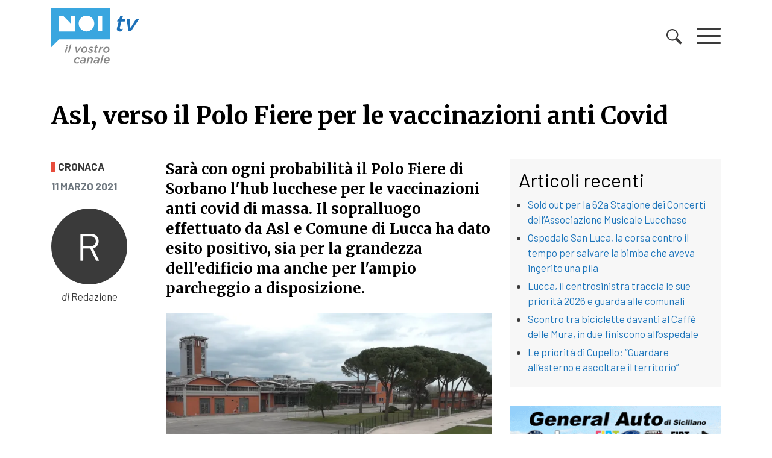

--- FILE ---
content_type: text/css
request_url: https://www.noitv.it/wp-content/themes/websoup/css/theme.css?ver=0.61.1762244368
body_size: 4532
content:
body {
    font-family: 'Barlow', sans-serif;
    color: #3a3a3a;
    font-size: 17px;
    padding-top: 141px;
}
body.admin-bar .fixed-top {
    top: 32px;
}
h1, h2, h3, h4 {
    font-family: 'Merriweather', serif;
    color: #000;
}
.h4 {
    line-height: 1.4em;
}
.font-title {
    font-family: 'Merriweather', serif;
}
.widget-title,
.font-main {
    font-family: 'Barlow', sans-serif;
}
.widget-title {
    font-size: 32px;
    margin-bottom: 10px;
}
article h1,
article h2,
article h3,
article h4 {
    margin-top: 1.4rem;
    margin-bottom: .7rem;
}
/* Helpers */
.alignleft {
    float: left;
    margin-right: 1.5rem;
}
.alignright {
    float: right;
    margin-left: 1.5rem;
}
.aligncenter {
    display: block;
    margin: 0 auto 1.5rem;
}
a, .btn-link, .page-link {
    color: #2aa3da;
}
.box.widget {
    background-color: #f7f7f7;
    padding: 15px;
    margin-bottom: 2rem;
}
.box.widget.widget_media_image {
    padding: 0;
}
.box.widget ul {
    padding-left: 15px;
    margin-bottom: 0;
}
.box.widget li {
    margin-bottom: 5px;
}
.textwidget img,
article img {
    max-width: 100%;
    height: auto;
}
.bgcover {
    background-repeat: no-repeat;
    background-size: cover;
    background-position: center;
    position: relative;
}
/* video embed */
.embed-youtube,
.embed-vimeo {
  position: relative;
  padding-bottom: 56.25%;
  padding-top: 30px;
  height: 0;
  overflow: hidden;
  clear: both;
}
.embed-youtube iframe,
.embed-vimeo iframe  {
  position: absolute;
  top: 0;
  left: 0;
  width: 100% !important;
  height: 100% !important;
}
iframe, 
object, 
embed {
  max-width: 100%;
}
/* calendar */
.widget_calendar .widget-title,
.widget_websoupevents_calendar .widget-title {
    background-color: #1d75bb;
    color: #fff;
    padding: .2rem .6rem;
}
.widget_calendar caption {
    caption-side: top;
    text-align: center;
    font-weight: bold;
    color: #1d75bb;
    padding-top: 0.125rem;
}
.widget_calendar table {
    width: 100%;
    position: relative;
}
.widget_calendar tbody td, .widget_calendar thead th {
    border-top: 1px solid #dee2e6;
    padding: .3rem;
}
.widget_calendar tfoot #prev {
    position: absolute;
    top: 0;
    left: 0;
}
.widget_calendar tfoot #next {
    position: absolute;
    top: 0;
    right: 0;
}
.widget_calendar tfoot .pad {
    display: none;
}
.widget_calendar thead th,
.widget_calendar tbody td {
    text-align: center;
}
.widget_calendar tbody a {
    background-color: #2aa3da;
    color: #fff;
    border-radius: 50%;
    display: inline-block;
    width: 1.688rem;
}
.widget_calendar tbody td a:hover {
    background-color: #1d75bb;
    text-decoration: none;
}
/* Article */
article header p {
    margin-bottom: 0.5rem;
}
.page-item.active .page-link {
    border-color: #3a3a3a;
    background-color: #3a3a3a;
}
.page-link {
    color: #3a3a3a;
}
.page-link:hover {
    color: #000;
    background-color: #f7f7f7;
}
/* Footer */
footer.footer {
    color: #bbbbbb;
    background-color: #3a3a3a;
}
footer.footer > .subfooter {
    background-color: #222222;
}
.sociallinks p,
.subfooter p {
    margin-bottom: 0;
}
.page-header a,
.sociallinks a {
    color: #3a3a3a;
}
footer.footer a {
    color: #bbbbbb;
}
footer.footer strong, footer.footer h4,
footer.footer a:hover, footer.footer a:focus {
    color: #dddddd;
}
footer.footer .text-muted {
    color: #777777 !important;
}
span.volti {
    margin-right: 10px;
    display: block;
    width: 60px;
    height: 60px;
    background: url('../images/redazione/combo14.jpg') no-repeat 0 0;
    background-size: 60px auto;
}
span.volti + span {
  display: inline-block;
  margin-top: 10px;
}
span.volti + strong {
  display: inline-block;
  margin-top: 1px;
}
span.volti ~ em {
  font-size: 12px;
}
.pull-left {
    float: left;
}
.img-circle {
    border-radius: 50%;
}
.volto2 {
  background-position: 0 -60px !important;
}
.volto3 {
  background-position: 0 -120px !important;
}
.volto4 {
  background-position: 0 -180px !important;
}
.volto5 {
  background-position: 0 -240px !important;
}
.volto6 {
  background-position: 0 -480px !important;*/
}
.volto7 {
  background-position: 0 -360px !important;
}
.volto8 {
  background-position: 0 -300px !important;
}
.volto9 {
  background-position: 0 -540px !important;
}
.volto10 {
  background-position: 0 -600px !important;
}
.volto11 {
  background-position: 0 -660px !important;
}
.volto12 {
  background-position: 0 -720px !important;
}
/* Color validator fix */
#totop{
    width: 30px;
    height: 30px;
    text-align: center;
    background: #222;
    color: #ffffff;
    display: none;
    position: fixed;
    bottom: 85px;
    right: 20px;
    line-height: 30px;
    z-index: 900;
    box-sizing: content-box;
}
.gallery .gallery-icon {
    text-align: center;
}
div[class*="gallery-columns-"] {
    margin-left: -.5rem;
    margin-right: -.5rem;
}
.gallery > figure {
    display: inline-block;
    padding-left: .5rem;
    padding-right: .5rem;
}
.gallery-columns-1 > figure {
    width: 100%;
}
.gallery-columns-2 > figure {
    width: 50%;
}
.gallery-columns-3 > figure {
    width: 33.33%
}
.gallery-columns-4 > figure {
    width: 25%;
}
.gallery-columns-5 > figure {
    width: 20%;
}
.gallery-columns-6 > figure {
    width: 16.66%
}
.gallery-columns-7 > figure {
    width: 14.28%
}
.gallery-columns-8 > figure {
    width: 12.5%;
}
.gallery-columns-9 > figure {
    width: 11.11%;
}
.admin-bar .navbar-main.scrolled {
    top: 32px !important;
}
/* NoiTV */
:root {
    --cronaca: #e74c3c;
    --politica: #479fad;
    --cultura: #e9b73c;
    --sport: #3FACD6;
    --economia: #FFA274;
    --salute: #e788b8;
    --appuntamenti: #47B39D;
    --scuola: #c25a95;
}
.h7 {
    font-size: 15px;
}
a {
    color: #1d75bb;
}
a:hover, a:focus {
    color: #000;
}
.menulayer .row a,
.bgwhite a,
.black a {
    color: #000;
}
.fw300 {
    font-weight: 300;
}
.navbar-brand img,
.navbar-brand svg {
    width: 150px;
    height: auto;
    -webkit-transition: .2s all;
    -o-transition: .2s all;
    transition: .2s all;
}
#wrapper-navbar.scrolled .navbar-brand img,
#wrapper-navbar.scrolled .navbar-brand svg {
    width: 100px;
}
.linetop {
    padding-top: 10px;
    margin-bottom: 15px;
    position: relative;
}
.linetop:before {
    content: "";
    position: absolute;
    display: block;
    width: 50px;
    height: 3px;
    background-color: #39a6df;
    top: 0;
    left: 0;
}
.swiper-container {
    width: 100% !important;
}
/*.swiper-container.sliderhome {
    height: 200px;
}*/
.sliderhome {
    font-size: 15px;
}
.bgdrk {
    background-color: #3a3a3a;
    color: #fff;
}
.bgdrk a {
    color: #fff;
}
.tbs a {
    background-color: #2aa3da;
    color: #fff;
    border-bottom: 2px solid #2aa3da;
    padding: 6px 12px;
    font-size: 23px;
}
.tbs a.act {
    background-color: #fff;
    color: #3a3a3a;
    padding: 6px 12px;
}
.sliderhome p {
    margin-bottom: 0;
    line-height: 1.3em;
}
.swiper-button-next, .swiper-button-next-pal, .swiper-button-prev, .swiper-button-prev-pal {
    color: #3a3a3a !important;
}
.swiper-button-next:after, .swiper-button-next-pal:after, .swiper-button-prev:after, .swiper-button-prev-pal:after {
    font-size: 26px !important;
}
.slider-relative {
    position: relative;
}
.swiper-button-next, .swiper-button-next-pal {
    right: -30px !important;
}
.swiper-button-prev, .swiper-button-prev-pal {
    right: auto !important;
    left: -30px !important;
}
.r169 {
    overflow: hidden;
    height: 0;
    padding-top: 56.25%;
}
.w100 {
    width: 100%;
}
.mh100 {
    min-height: 100vh;
}
.autore {
    display: inline-block;
}
.tags a {
    background-color: #6c757d;
    color: #fff;
    display: inline-block;
    padding: 1px 8px 4px 8px;
    line-height: 1em;
    margin-bottom: 4px;
    font-size: 15px;
}
.bn100 {
    width: 800px;
    max-width: 100%;
}
.cat-list {
    font-size: 13px;
    text-transform: uppercase;
}
.title-overlay {
    position: absolute;
    background: -moz-linear-gradient(top,  rgba(58,58,58,.3) 0%, rgba(58,58,58,0.75) 100%);
    background: -webkit-linear-gradient(top,  rgba(58,58,58,.3) 0%,rgba(58,58,58,0.75) 100%);
    background: linear-gradient(to bottom,  rgba(58,58,58,.3) 0%,rgba(58,58,58,0.75) 100%);
    filter: progid:DXImageTransform.Microsoft.gradient( startColorstr='#003a3a3a', endColorstr='#bf3a3a3a',GradientType=0 );
    bottom: 0;
    left: 0;
    padding: 10px 15px 10px;
    right: 0;
    color: #ffffff;
}
.title-overlay a , .title-overlay a:hover, .title-overlay a:focus {
    color: #ffffff;
}
.cat {
    padding: 0 5px;
    border-left: 6px solid #777;
    display: inline-block;
    font-weight: bold;
    color: #3a3a3a;
    line-height: 20px;
}
.innercat .cat {
    line-height: 1em;
}
.btitle,
.cattitle {
    padding-left: 6px;
    border-left: 6px solid #777;
    line-height: 1em;
}
.loc {
    display: inline-block;
}
.title-overlay .cat {
    color: #3a3a3a;
    background-color: #fff;
    margin-bottom: 10px;
}
.cat:hover, .cat:focus,
.title-overlay .cat:hover, .title-overlay .cat:focus {
    text-decoration: none;
    color: #000;
}
.mb-2rem {
    margin-bottom: 2rem;
}
/* In primo piano */
.cat-228 {
    display: none;
}
.posted-on, .byline {
    font-size: 13px;
    font-style: italic;
}
.flr .posted-on {
    float: left;
}
.flr .byline {
    float: right;
}
.footabs {
    position: relative;
}
.footabs footer {
    position: absolute;
    bottom: 0;
    left: 15px;
    right: 15px;
}
.bbottom {
    border-bottom: 1px solid #000;
}
.bglightgrey {
    background-color: #ededed;
}
.bgwhite {
    background-color: #ffffff;
}
.btn-cyan {
    border-color: #2aa3da;
    background-color: #2aa3da;
    color: #fff;
}
.btn {
    border-radius: 0;
}
.btn-cyan:hover, .btn-cyan:focus {
    border-color: #0a65a2;
    background-color: #0a65a2;
    color: #fff;
}
#meteo {
    font-size: 15px;;
}
#meteo .table td, #meteo .table th {
    padding: 4px;
}
#meteo .tempo {
    margin: 0 auto;
    width: 54px;
    height: auto;
    display: block;
}
#meteo .mintemp, #meteo .maxtemp {
    font-size: 10px;
    font-weight: bold;
}
#meteo .tempcont {
    font-size: 10px;
}
#meteo .mintemp {
    color: #337ab7;
}
#meteo .maxtemp {
    color: #e74c3c;
}
#meteo .subsmall {
    font-size: 12px;
    margin-bottom: 0;
}
#meteo .subsmall img {
    width: 80px;
    height: auto;
}
#wrapper-navbar {
    background-color: #fff;
    -webkit-transition: .2s all;
    -o-transition: .2s all;
    transition: .2s all;
}
#wrapper-navbar.scrolled #bn-top {
    display: none;
}
#wrapper-navbar.scrolled .navbar {
    padding-top: 0;
    padding-bottom: 0;
}
#wrapper-navbar.scrolled {
    box-shadow: 0 0 5px rgba(58, 58, 58, .5);
}
.menulayer {
    position: fixed;
    top: 0;
    left: 0;
    right: 0;
    height: 100vh;
    z-index: 99999;
    display: none;
    background-color: #fff;
    overflow-y: auto;
}
.menulayer ul {
    padding: 0;
    list-style-type: none;
    font-weight: 300;
}
.menulayer li {
    display: block;
}
.menulayer .row a {
    display: inline-block;
    padding: 4px 0;
    line-height: 1em;
}
.menulayer h4 {
    font-size: 23px;
    font-weight: 400;
}
.temilist li {
    text-transform: uppercase;
    padding: 0;
}
.menulayer .row .temilist li a {
    padding: 4px 8px;
    color: #fff;
}
.localist > li:last-child a {
    padding-right: 62px;
    position: relative;
}
.localist > li:last-child a:after {
    content: "";
    position: absolute;
    top: 0;
    right: 0;
    background: transparent url('../images/logo-noiversilia.png') no-repeat right center;
    background-size: contain;
    width: 62px;
    height: 33px;
}
.underline {
    position: relative;
    display: inline-block;
}
.underline:after {
    content: "";
    position: absolute;
    display: block;
    bottom: 0;
    left: 0;
    right: -8px;
    height: 2px;
    background-color: #3a3a3a;
}
.lens svg {
    width: 26px;
    height: auto;
}
.preheader {
    background-color: #3a3a3a;
    color: #fff;
    padding: .5rem 0;
    display: none;
}
.preheader .btn-link {
    color: #fff;
    text-transform: uppercase;
}
.preheader .form-control {
    background-color: transparent;
    color: #fff;
    box-shadow: none;
    border-radius: 0;
    border-width: 0;
    border-bottom-width: 1px;
    border-color: #fff;
    padding-left: 8px;
}
.preheader #searchform {
    width: 100%;
}
.preheader .form-control::-webkit-input-placeholder {
    color:#fafafa;
    opacity:1
}
.preheader .form-control::-moz-placeholder {
    color:#fafafa;
    opacity:1
}
.preheader .form-control:-ms-input-placeholder {
    color:#fafafa;
    opacity:1
}
.preheader .form-control::-ms-input-placeholder {
    color:#fafafa;
    opacity:1
}
.preheader .form-control::placeholder {
    color:#fafafa;
    opacity:1
}
.h100 {
    height: 100%;
}
.h100, .h100c > div {
    height: 100%;
}
.textwidget.d-flex img.aligncenter {
    margin: 0;
}
.textwidget.d-flex > p {
    margin-bottom: auto;
}
.textwidget.d-flex > p:last-child {
    margin-bottom: 20px;
}
.sidehome a {
    display: inline-block;
    padding-left: 15px;
    padding-right: 15px;
    margin-bottom: 15px;
}
.bantrans {
    position: relative;
    z-index: 4;
}
/* Mobile breakpoints */
@media (max-width: 575.98px) {
    .navbar-brand img,
    .navbar-brand svg {
        width: 150px;
    }
    .bgdrk .h6 {
        margin-bottom: 3px;
        font-size: 14px;
    }
    .bgdrk .font-italic {
        font-size: 13px;
        line-height: 1.2em;
    }
    #menulayer .underline {
        cursor: pointer;
    }
    #menulayer .cls {
        transition: all .2s ease-in-out;
        overflow: hidden;
        max-height: 0;
        margin-bottom: 0;
        padding-bottom: 0;
    }
    #menulayer .opn {
        max-height: 100%;
        margin-bottom: 0;
        padding-bottom: 1.5rem;
    }
    .underline {
        display: block;
        margin: 0 !important;
        padding-top: 15px;
        padding-bottom: 15px;
        border-top: 1px solid #ccc;
        cursor: pointer;
    }
    .underline:after {
        content: none;
    }
    .underline:before {
        position: absolute;
        right: 15px;
        top: 20px;
        content: "next";
        font-family: swiper-icons;
        font-size: 16px;
        text-transform: none !important;
        letter-spacing: 0;
        text-transform: none;
        font-variant: initial;
        line-height: 1;
        display: block;
        transition: all .2s ease-in-out;
    }
    .underline.adown:before {
        transform: rotate(90deg);
    }
    .sociallinks {
        border-top: 1px solid #ccc;
    }
    .autore {
        font-size: 14px;
    }
    .autore p {
        margin-bottom: 0;
    }
    .autore img {
        width: 38px;
        height: auto;
        line-height: 1.2em;
    }
}
@media (min-width: 576px) {

}
@media (max-width: 767.98px) {
    .mainnews h1 {
        font-size: 1.5rem;
    }
    .menulayer li {
        margin-bottom: 6px;
    }
    .localist > li:last-child a:after {
        height: 30px;
    }
    body {
        padding-top: 170px;
    }
}
@media (min-width: 768px) {
    .menulayer li {
        margin-bottom: 15px;
    }
}
@media (min-width: 768px) and (max-width: 991.98px) {
    .textwidget.d-flex > p {
        width: 49%;
        margin-bottom: 1rem;
    }
    .textwidget.d-flex > p:nth-child(even) {
        margin-left: auto;
    }
    .livehome-widget .textwidget {
        display: flex;
        flex-wrap: wrap;
        margin-left: -15px;
        margin-right: -15px;
    }
    .livehome-widget p {
        flex: 50%;
        padding: 0 15px;
        margin-bottom: 5px;
    }
    .sidehome a {
        width: 50%;
    }
}
@media (max-width: 991.98px) {
    .menulayer .row {
        font-size: 20px;
    }
    .textwidget.d-flex > p {
        margin-bottom: 1rem;
    }
    h1, .h1 {
        font-size: 24px;
    }
    h2, .h2 {
        font-size: 22px;
    }
    h3, .h3 {
        font-size: 20px;
    }
    h4, .h4 {
        font-size: 18px;
    }
    .skintop {
        display: none;
    }
}
@media (min-width: 992px) {
    .menulayer .row {
        font-size: 23px;
    }
    .sidehome a {
        width: 33.33%;
    }
    #gdpr-cookie-consent-bar.gdpr-banner .gdpr_messagebar_content {
        padding-top: 4rem !important;
    }
    body.skin {
        margin-top: 110px;
    }
    body.admin-bar.skin {
        margin-top: 142px;
    }
    body.skin #wrapper-navbar.fixed-top:not(.scrolled) {
        margin-top: 110px;
        background-color: transparent;
    }
    body.admin-bar.skin .fixed-top:not(.scrolled) {
        margin-top: 142px; 
    }
    .skintop {
        position: absolute;
        display: block;
        top: 0;
        left: 0;
        right: 0;
        min-height: 100vh;
        background-size: 1920px;
        background-position: center top;
    }
    body.admin-bar.skin .skintop {
        top: 32px;
    }
}
@media (max-width: 1199.98px) {

}
@media (min-width: 1200px) {
}
@media (min-width: 1400px) {
  .r169.mp {
    padding-top: 51.45%;
  }
}
@media (min-width: 1460px) {
  .container {
    max-width: 1400px;
  }
  .r169.mp {
    padding-top: 50%;
  }
  .skintop {
    background-size: 2296px auto;
  }
}

@media (max-width: 640px) {
    #jp-relatedposts .jp-relatedposts-items-visual .jp-relatedposts-post {
        padding-right: 0 !important;
    }
    #jp-relatedposts .jp-relatedposts-items .jp-relatedposts-post {
        width: 100% !important;
    }
    .jp-relatedposts-post-date {
        float: left;
        margin-right: 5px !important;
    }
}
/* Burger */
.burger {
    display: block;
    height: 40px;
    width: 40px;
    position: relative;
    cursor: pointer;
    -webkit-transition: .2s all;
    -o-transition: .2s all;
    transition: .2s all;
    -webkit-tap-highlight-color: transparent;
    padding: 8px 0;
}
.burger .burger-lines:after {
    left: 0;
    top: -12px;
}
.burger .burger-lines:before {
    left: 0;
    top: 12px;
}
.burger .burger-lines {
    top: 50%;
    margin-top: -1.5px;
}
.burger .burger-lines,
.burger .burger-lines:after,
.burger .burger-lines:before {
    pointer-events: none;
    display: block;
    content: '';
    width: 100%;
    border-radius: 1px;
    background-color: #3a3a3a;
    height: 3px;
    position: absolute;
}
/* Close */
.burger.burger-rotate .burger-lines:after, .burger.burger-rotate .burger-lines:before {
    width: 32px;
}
.burger.burger-rotate.open {
    padding: 8px;
    -webkit-transform: rotate(180deg);
        -ms-transform: rotate(180deg);
            transform: rotate(180deg);
}
.burger.burger-rotate.open .burger-lines {
    background-color: transparent;
}
.burger.burger-rotate.open .burger-lines:before,
.burger.burger-rotate.open .burger-lines:after {
    left: 0px;
    top: 0px;
}
.burger.burger-rotate.open .burger-lines:before {
    -webkit-transform: rotate(135deg);
        -ms-transform: rotate(135deg);
            transform: rotate(135deg);
}
.burger.burger-rotate.open .burger-lines:after {
    -webkit-transform: rotate(-135deg);
        -ms-transform: rotate(-135deg);
            transform: rotate(-135deg);
}


.animate-in {
    -webkit-animation: fadeIn .5s ease-in;
    animation: fadeIn .5s ease-in;
}
.animate-out {
    -webkit-transition: opacity .5s;
    transition: opacity .5s;
    opacity: 0;
}

@-webkit-keyframes fadeIn {
    from { opacity: 0; }
    to { opacity: 1; }
}
  
@keyframes fadeIn {
    from { opacity: 0; }
    to { opacity: 1; }
}
@keyframes flickerAnimation {
  0%   { opacity:1; }
  50%  { opacity:0.2; }
  100% { opacity:1; }
}
@-o-keyframes flickerAnimation{
  0%   { opacity:1; }
  50%  { opacity:0.2; }
  100% { opacity:1; }
}
@-moz-keyframes flickerAnimation{
  0%   { opacity:1; }
  50%  { opacity:0.2; }
  100% { opacity:1; }
}
@-webkit-keyframes flickerAnimation{
  0%   { opacity:1; }
  50%  { opacity:0.2; }
  100% { opacity:1; }
}
.animate-flicker {
   -webkit-animation: flickerAnimation 2s infinite;
   -moz-animation: flickerAnimation 2s infinite;
   -o-animation: flickerAnimation 2s infinite;
    animation: flickerAnimation 2s infinite;
}
#jp-relatedposts h3.jp-relatedposts-headline {
    font-size: 18px !important;
    font-family: 'Merriweather', serif !important;
}
.issport .loc {
    display: none;
}
#bn-center img,
#bn-sidebar img {
    margin-bottom: 15px;
}
#gdpr-cookie-consent-bar,
#gdpr-cookie-consent-show-again {
    box-shadow: #ccc 0px 0px 8px !important;
}
.btn-primary {
  background-color: #39a6df !important;
  border-color: #39a6df !important;
}

.btn-primary:hover,
.btn-primary:focus,
.btn-primary:active {
  background-color: #2b91c7 !important; /* leggermente più scuro per effetto hover */
  border-color: #2b91c7 !important;
}


--- FILE ---
content_type: text/css
request_url: https://www.noitv.it/wp-content/themes/websoup/css/print.css?ver=1.12
body_size: 248
content:
#wrapper-navbar, aside, .posttb, img, footer.footer, .entry-meta .text-center, #gdpr-cookie-consent-show-again {
  display: none !important;
}
.cat {
  padding: 0;
  border: 0;
}
article .row {
  display: block;
}
article .col-md-3, article .col-md-9 {
  max-width: 100% !important;
  margin: 0;
}
a {
	text-decoration: none !important;
}
a:link, a:visited {color: #333}
p {
	font-size: 25px !important;
}
.autore,
.tags,
#jp-relatedposts,
.sharedaddy,
#jp-relatedposts + div,
.jetpack-video-wrapper,
iframe {
	display: none !important;
}
body {
	font-size: 24px;
}
@supports (-webkit-appearance:none) {
	body {
		font-size: 24px;
	}
	h1 {
		font-size: 46px;
	}
	h2 {
		font-size: 44px;
	}
	h3 {
		font-size: 28px;
	}
	h4 {
		font-size: 25px;
	}
	p, h3.abstract {
		font-size: 25px;
	}
	h3.abstract {
		font-size: 28px;
		line-height: 1.4;
	}
}